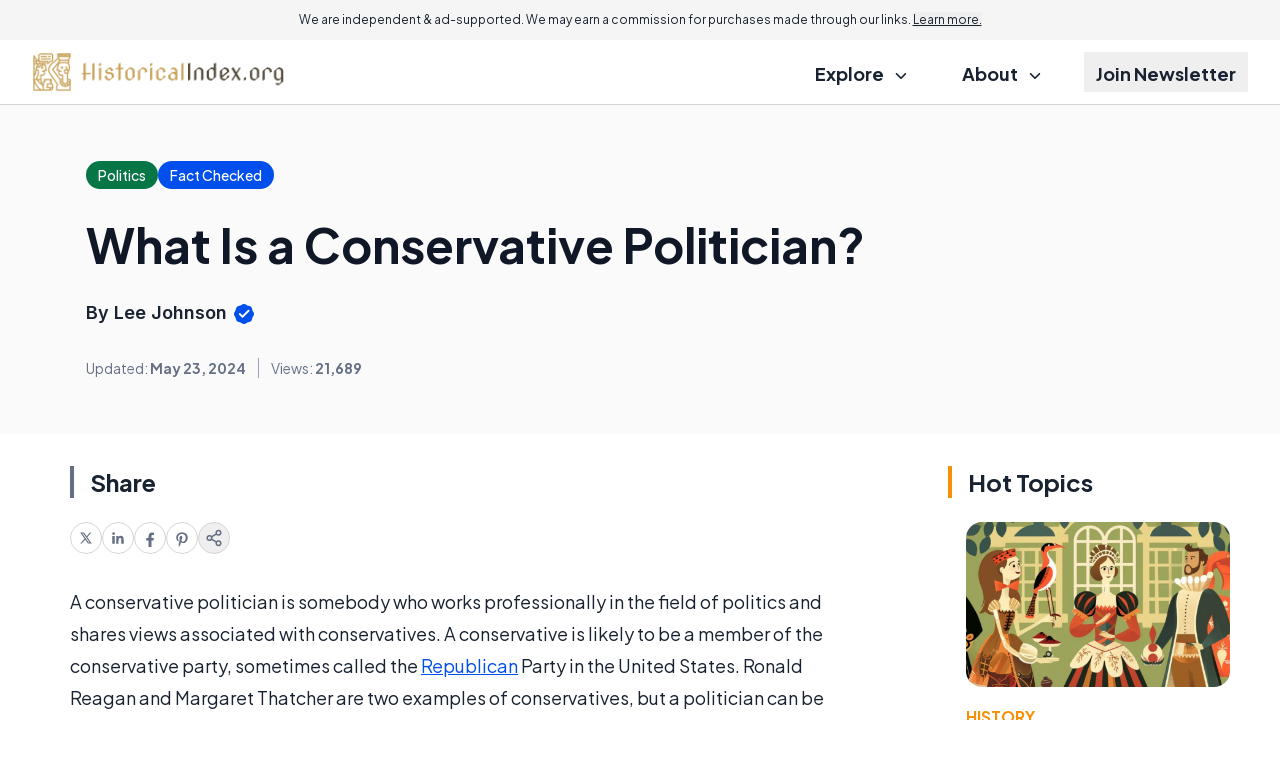

--- FILE ---
content_type: text/html; charset=utf-8
request_url: https://www.google.com/recaptcha/api2/aframe
body_size: 182
content:
<!DOCTYPE HTML><html><head><meta http-equiv="content-type" content="text/html; charset=UTF-8"></head><body><script nonce="GVa0KuBsjlru-ud0JCyFfQ">/** Anti-fraud and anti-abuse applications only. See google.com/recaptcha */ try{var clients={'sodar':'https://pagead2.googlesyndication.com/pagead/sodar?'};window.addEventListener("message",function(a){try{if(a.source===window.parent){var b=JSON.parse(a.data);var c=clients[b['id']];if(c){var d=document.createElement('img');d.src=c+b['params']+'&rc='+(localStorage.getItem("rc::a")?sessionStorage.getItem("rc::b"):"");window.document.body.appendChild(d);sessionStorage.setItem("rc::e",parseInt(sessionStorage.getItem("rc::e")||0)+1);localStorage.setItem("rc::h",'1769408290206');}}}catch(b){}});window.parent.postMessage("_grecaptcha_ready", "*");}catch(b){}</script></body></html>